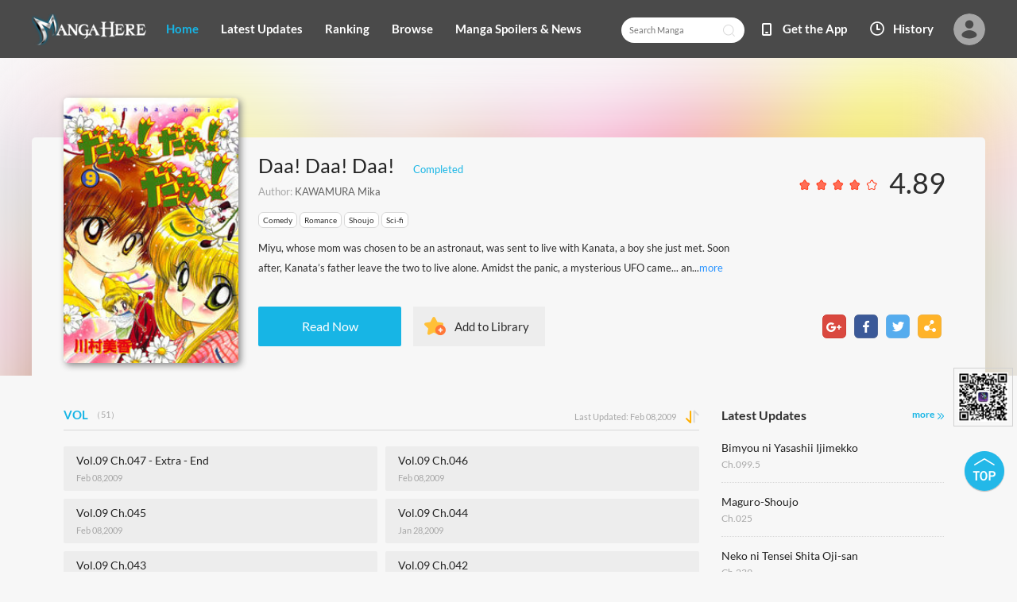

--- FILE ---
content_type: text/html; charset=utf-8
request_url: http://www.mangahere.cc/manga/daa_daa_daa/
body_size: 8073
content:
<!DOCTYPE html><html lang="en"><head>    <meta http-equiv="Content-Type" content="text/html;charset=utf-8" />    <meta name="keywords" content="Daa Daa Daa  manga,Daa Daa Daa  manga series Daa Daa Daa  manga chapters,read manga,free manga,Read free manga online" />    <meta name="description" content="Read Daa Daa Daa  manga chapters for free.Daa Daa Daa   scans.You could read the latest and hottest Daa Daa Daa  manga in MangaHere." />    <meta name="og:title" content="Daa Daa Daa " />    <meta name="og:site_name" content="Manga Here" />    <meta name="og:type" content="website" />    <meta name="og:url" content="http://www.mangahere.co/manga/daa_daa_daa/" />    <meta name="og:image" content="http://fmcdn.mangahere.com/store/manga/189/cover.jpg?token=cd86ae6f7eda44cbea9664c7903e4f615438350f&ttl=1769176800&v=1413009783" />    <meta name="og:description" content="Read your favorite manga online! Hundreds of high-quality free manga for you, with a list being updated daily. Naruto manga, Bleach manga, One Piece manga, Air Gear manga, Claymore manga, Fairy Tail manga, Inuyasha manga, and many more…" />    <meta name="fb:admins" content="100001376095179" />    <meta property="fb:app_id" content="250769461611065" />    <meta name="google-site-verification" content="nYL050P9BCH5N_tE2hN4RuZXvCCAYkAr5pEQbApF6UU" />    <title>Daa Daa Daa  Manga - Read Daa Daa Daa  Online at MangaHere</title>    <link rel="stylesheet" type="text/css" href="//static.mangahere.cc/v20240816/mangahere/css/reset.css">    <link rel="stylesheet" type="text/css" href="//static.mangahere.cc/v20240816/mangahere/css/style.css">    <link rel="Shortcut Icon" href="http://www.mangahere.cc/favicon.ico" type="image/x-icon" />    <link rel="apple-touch-icon" href="http://www.mangahere.cc//apple-touch-icon.png" /><script type="text/javascript">    var cookie = {        set: function (key, val, time) {            var date = new Date();            var expiresDays = time;            date.setTime(date.getTime() + expiresDays * 24 * 3600 * 1000);            document.cookie = key + "=" + val + ";path=/;expires=" + date.toGMTString();            return true;        },        get: function (key) {            var getCookie = document.cookie.replace(/[ ]/g, "");            var arrCookie = getCookie.split(";");            var v = null;            for (var i = 0; i < arrCookie.length; i++) {                var arr = arrCookie[i].split("=");                if (key == arr[0]) {                    v = arr[1];                    break;                }            }            return v;        },        delete: function (key) {            var date = new Date();            date.setTime(date.getTime() - 10000);            document.cookie = key + "='';path=/;expires =" + date.toGMTString();            return true;        }    };    function jumpMoible() {        if (/Android|webOS|iPhone|iPad|iPod|BlackBerry/i.test(navigator.userAgent)) {            if (document.location.href.indexOf('f=mobile') > 0) {                cookie.set("MHNMM", 1, 1);            } else if (!cookie.get('MHNMM')) {                console.log('jump mobile site.');                window.location.href = "http://m.mangahere.cc" + window.location.href.split(window.location.host)[1];            }        }    }jumpMoible();</script></head><body class="detail-bgc">    <div class="top-bar">        <div class="container">                <a href="/">                <img class="top-bar-logo" src="//static.mangahere.cc/v20240816/mangahere/images/logo.png">                </a>                <div class="top-bar-list">                    <a class="active" href="/">Home</a>                    <a href="/latest/">Latest Updates</a>                    <a href="/ranking/">Ranking</a>                    <a href="/directory/">Browse</a>                    <a href="/spoilers/">Manga Spoilers &amp; News</a>                </div>                <div class="top-bar-avatar-con">                    <a href="/login/?from=%2fmanga%2fdaa_daa_daa%2f">                        <img class="top-bar-avatar-img" src="//static.mangahere.cc/v20240816/mangahere/images/top-bar-avatar-img.png ">                    </a>                </div>                <div class="top-bar-right-list">                    <form id="searchform" action="/search" method="get"  style="display: inline;"><input class="person-main-right-sortBar-input" name="title"  type="text" id="fastsearch" placeholder="Search Manga"></form>                    <a href="javascript:void(0);" class="fastsearchbt" style="margin-left: -50px;padding-bottom: 5px;"></a>                    <a class="top-bar-right-list-2" target="_blank" href="http://www.mangazoneapp.com/">Get the App</a>                    <span class="top-bar-right-list-3-con">                        <a class="top-bar-right-list-3" href="/comichistory/">History</a>                    </span>                </div></div>    </div>    <div class="detail-bg">        <img class="detail-bg-img" src="http://fmcdn.mangahere.com/store/manga/189/cover.jpg?token=cd86ae6f7eda44cbea9664c7903e4f615438350f&ttl=1769176800&v=1413009783" alt="Daa! Daa! Daa!"   onerror="this.src = '//static.mangahere.cc/v20240816/mangahere/images/nopicture.jpg'">    </div>    <div class="main-tip-1" style="display:none">    </div>    <div class="main-tip-2" style="display:none">    </div>    <div class="container">        <div class="detail-info">            <div class="detail-info-cover">                <img class="detail-info-cover-img" src="http://fmcdn.mangahere.com/store/manga/189/cover.jpg?token=cd86ae6f7eda44cbea9664c7903e4f615438350f&ttl=1769176800&v=1413009783" alt="Daa! Daa! Daa!"   onerror="this.src = '//static.mangahere.cc/v20240816/mangahere/images/nopicture.jpg'">            </div>            <div class="detail-info-right">                <p class="detail-info-right-title">                    <span class="detail-info-right-title-font">Daa! Daa! Daa!</span>                    <span class="detail-info-right-title-tip">Completed</span>                    <span class="detail-info-right-title-star">                        <img class="item-star" src="//static.mangahere.cc/v20240816/mangahere/images/star-10.png">                        <img class="item-star" src="//static.mangahere.cc/v20240816/mangahere/images/star-10.png">                        <img class="item-star" src="//static.mangahere.cc/v20240816/mangahere/images/star-10.png">                        <img class="item-star" src="//static.mangahere.cc/v20240816/mangahere/images/star-10.png">                        <img class="item-star" src="//static.mangahere.cc/v20240816/mangahere/images/star-0.png">                        <span class="item-score">4.89</span>                    </span>                </p>                <p class="detail-info-right-say">Author: <a href="/search/author/KAWAMURA+Mika/" style="color:#666;" title="KAWAMURA Mika">KAWAMURA Mika</a></p>                <p class="detail-info-right-tag-list">                    <a href="/directory/comedy/" title="Comedy">Comedy</a>                    <a href="/directory/romance/" title="Romance">Romance</a>                    <a href="/directory/shoujo/" title="Shoujo">Shoujo</a>                    <a href="/directory/sci-fi/" title="Sci-fi">Sci-fi</a>                </p>                <p class="detail-info-right-content">Miyu, whose mom was chosen to be an astronaut, was sent to live with Kanata, a boy she just met. Soon after, Kanata’s father leave the two to live alone. Amidst the panic, a mysterious UFO came... an...<a href="javascript:void(0)" onclick="$('.detail-info-right-content').text($('.fullcontent').text())">more</a></p>                <p style="display:none" class="fullcontent">Miyu, whose mom was chosen to be an astronaut, was sent to live with Kanata, a boy she just met. Soon after, Kanata’s father leave the two to live alone. Amidst the panic, a mysterious UFO came... and out popped Ruu and his babysitter-pet Wannya. For the sake of Ruu, the four of them start living together......</p>                <p class="detail-info-right-btn-bar">                    <a class="detail-info-right-read" href="/manga/daa_daa_daa/v01/c001/1.html" title="Vol.01 Ch.001">Read Now</a>                    <a class="detail-info-right-add bookmarkbt" href="javascript:void(0);" data-val="0" >Add to Library</a>                    <span class="detail-info-right-btn-bar-right">                        <a href="/rss/daa_daa_daa.xml"><img src="//static.mangahere.cc/v20240816/mangahere/images/detail-btn-1.png"></a>                        <a href="javascript:void(0)" onclick="$('.st-facebook-counter')[0].click();"><img src="//static.mangahere.cc/v20240816/mangahere/images/detail-btn-2.png"></a>                        <a href="javascript:void(0)" onclick="$('.st-twitter-counter')[0].click();"><img src="//static.mangahere.cc/v20240816/mangahere/images/detail-btn-3.png"></a>                        <a href="javascript:void(0)" onclick="$('.st-sharethis-counter')[0].click();"><img src="//static.mangahere.cc/v20240816/mangahere/images/detail-btn-4.png"></a>                    </span>                </p>                <div style="display:none">                    <span class="st_twitter_vcount" displayText="Tweet" st_url="http://www.mangahere.cc/manga/daa_daa_daa/"></span>                    <span class="st_facebook_vcount" displayText="Facebook" st_url="http://www.mangahere.cc/manga/daa_daa_daa/"></span>                    <span class="st_sharethis_vcount" displayText="Share" st_url="http://www.mangahere.cc/manga/daa_daa_daa/"></span>                    <span class="st_plusone_vcount"></span>                </div>            </div>        </div>    </div>    <div class="container">        <div class="detail-main">            <div class="detail-main-large">                <p class="detail-main-list-title mt40">                    <a href="javascript:void(0);" id="tab-2"  onclick="showList(2);" class="active">VOL<span>（51）</span></a>                    <span class="detail-main-list-title-right">Last Updated:  Feb 08,2009  <a href="javascript:void(0);" class="sortbt"><img src="//static.mangahere.cc/v20240816/mangahere/images/sort-1.png"></a></span>                </p>                <div id="chapterlist">                <div id="list-2" >                <ul class="detail-main-list" >                    <li  >                        <a href="/manga/daa_daa_daa/v09/c047/1.html" title="Daa! Daa! Daa! Vol.09 Ch.047 - Extra - End"  target="_blank" >                            <div class="detail-main-list-main">                                <p class="title3">Vol.09 Ch.047 - Extra - End</p>                                <p class="title2">Feb 08,2009 </p>                            </div>                        </a>                    </li>                    <li  >                        <a href="/manga/daa_daa_daa/v09/c046/1.html" title="Daa! Daa! Daa! Vol.09 Ch.046"  target="_blank" >                            <div class="detail-main-list-main">                                <p class="title3">Vol.09 Ch.046</p>                                <p class="title2">Feb 08,2009 </p>                            </div>                        </a>                    </li>                    <li  >                        <a href="/manga/daa_daa_daa/v09/c045/1.html" title="Daa! Daa! Daa! Vol.09 Ch.045"  target="_blank" >                            <div class="detail-main-list-main">                                <p class="title3">Vol.09 Ch.045</p>                                <p class="title2">Feb 08,2009 </p>                            </div>                        </a>                    </li>                    <li  >                        <a href="/manga/daa_daa_daa/v09/c044/1.html" title="Daa! Daa! Daa! Vol.09 Ch.044"  target="_blank" >                            <div class="detail-main-list-main">                                <p class="title3">Vol.09 Ch.044</p>                                <p class="title2">Jan 28,2009 </p>                            </div>                        </a>                    </li>                    <li  >                        <a href="/manga/daa_daa_daa/v09/c043/1.html" title="Daa! Daa! Daa! Vol.09 Ch.043"  target="_blank" >                            <div class="detail-main-list-main">                                <p class="title3">Vol.09 Ch.043</p>                                <p class="title2">Nov 29,2008 </p>                            </div>                        </a>                    </li>                    <li  >                        <a href="/manga/daa_daa_daa/v09/c042/1.html" title="Daa! Daa! Daa! Vol.09 Ch.042"  target="_blank" >                            <div class="detail-main-list-main">                                <p class="title3">Vol.09 Ch.042</p>                                <p class="title2">Nov 25,2008 </p>                            </div>                        </a>                    </li>                    <li  >                        <a href="/manga/daa_daa_daa/v08/c041.5/1.html" title="Daa! Daa! Daa! Vol.08 Ch.041.5 - Extra"  target="_blank" >                            <div class="detail-main-list-main">                                <p class="title3">Vol.08 Ch.041.5 - Extra</p>                                <p class="title2">Nov 10,2008 </p>                            </div>                        </a>                    </li>                    <li  >                        <a href="/manga/daa_daa_daa/v08/c041/1.html" title="Daa! Daa! Daa! Vol.08 Ch.041"  target="_blank" >                            <div class="detail-main-list-main">                                <p class="title3">Vol.08 Ch.041</p>                                <p class="title2">Nov 10,2008 </p>                            </div>                        </a>                    </li>                    <li  >                        <a href="/manga/daa_daa_daa/v08/c040/1.html" title="Daa! Daa! Daa! Vol.08 Ch.040 - fixed"  target="_blank" >                            <div class="detail-main-list-main">                                <p class="title3">Vol.08 Ch.040 - fixed</p>                                <p class="title2">Oct 01,2014 </p>                            </div>                        </a>                    </li>                    <li  >                        <a href="/manga/daa_daa_daa/v08/c039/1.html" title="Daa! Daa! Daa! Vol.08 Ch.039 - Fixed"  target="_blank" >                            <div class="detail-main-list-main">                                <p class="title3">Vol.08 Ch.039 - Fixed</p>                                <p class="title2">Oct 11,2014 </p>                            </div>                        </a>                    </li>                    <li  >                        <a href="/manga/daa_daa_daa/v08/c038/1.html" title="Daa! Daa! Daa! Vol.08 Ch.038"  target="_blank" >                            <div class="detail-main-list-main">                                <p class="title3">Vol.08 Ch.038</p>                                <p class="title2">Apr 27,2008 </p>                            </div>                        </a>                    </li>                    <li  >                        <a href="/manga/daa_daa_daa/v08/c037/1.html" title="Daa! Daa! Daa! Vol.08 Ch.037"  target="_blank" >                            <div class="detail-main-list-main">                                <p class="title3">Vol.08 Ch.037</p>                                <p class="title2">Apr 27,2008 </p>                            </div>                        </a>                    </li>                    <li  >                        <a href="/manga/daa_daa_daa/v08/c036/1.html" title="Daa! Daa! Daa! Vol.08 Ch.036"  target="_blank" >                            <div class="detail-main-list-main">                                <p class="title3">Vol.08 Ch.036</p>                                <p class="title2">Feb 14,2008 </p>                            </div>                        </a>                    </li>                    <li  >                        <a href="/manga/daa_daa_daa/v07/c035/1.html" title="Daa! Daa! Daa! Vol.07 Ch.035"  target="_blank" >                            <div class="detail-main-list-main">                                <p class="title3">Vol.07 Ch.035</p>                                <p class="title2">Feb 09,2008 </p>                            </div>                        </a>                    </li>                    <li style='display:none' >                        <a href="/manga/daa_daa_daa/v07/c034/1.html" title="Daa! Daa! Daa! Vol.07 Ch.034 - Fixed"  target="_blank" >                            <div class="detail-main-list-main">                                <p class="title3">Vol.07 Ch.034 - Fixed</p>                                <p class="title2">Oct 11,2014 </p>                            </div>                        </a>                    </li>                    <li style='display:none' >                        <a href="/manga/daa_daa_daa/v07/c033/1.html" title="Daa! Daa! Daa! Vol.07 Ch.033 - fixed"  target="_blank" >                            <div class="detail-main-list-main">                                <p class="title3">Vol.07 Ch.033 - fixed</p>                                <p class="title2">Oct 01,2014 </p>                            </div>                        </a>                    </li>                    <li style='display:none' >                        <a href="/manga/daa_daa_daa/v07/c032/1.html" title="Daa! Daa! Daa! Vol.07 Ch.032"  target="_blank" >                            <div class="detail-main-list-main">                                <p class="title3">Vol.07 Ch.032</p>                                <p class="title2">Feb 05,2008 </p>                            </div>                        </a>                    </li>                    <li style='display:none' >                        <a href="/manga/daa_daa_daa/v06/c031.5/1.html" title="Daa! Daa! Daa! Vol.06 Ch.031.5 - Extra: Summer Vacation"  target="_blank" >                            <div class="detail-main-list-main">                                <p class="title3">Vol.06 Ch.031.5 - Extra: Summer Vacation</p>                                <p class="title2">Jan 27,2008 </p>                            </div>                        </a>                    </li>                    <li style='display:none' >                        <a href="/manga/daa_daa_daa/v06/c031/1.html" title="Daa! Daa! Daa! Vol.06 Ch.031"  target="_blank" >                            <div class="detail-main-list-main">                                <p class="title3">Vol.06 Ch.031</p>                                <p class="title2">Jan 26,2008 </p>                            </div>                        </a>                    </li>                    <li style='display:none' >                        <a href="/manga/daa_daa_daa/v06/c030/1.html" title="Daa! Daa! Daa! Vol.06 Ch.030"  target="_blank" >                            <div class="detail-main-list-main">                                <p class="title3">Vol.06 Ch.030</p>                                <p class="title2">Oct 16,2007 </p>                            </div>                        </a>                    </li>                    <li style='display:none' >                        <a href="/manga/daa_daa_daa/v06/c029/1.html" title="Daa! Daa! Daa! Vol.06 Ch.029"  target="_blank" >                            <div class="detail-main-list-main">                                <p class="title3">Vol.06 Ch.029</p>                                <p class="title2">Oct 16,2007 </p>                            </div>                        </a>                    </li>                    <li style='display:none' >                        <a href="/manga/daa_daa_daa/v06/c028/1.html" title="Daa! Daa! Daa! Vol.06 Ch.028"  target="_blank" >                            <div class="detail-main-list-main">                                <p class="title3">Vol.06 Ch.028</p>                                <p class="title2">Oct 16,2007 </p>                            </div>                        </a>                    </li>                    <li style='display:none' >                        <a href="/manga/daa_daa_daa/v06/c027/1.html" title="Daa! Daa! Daa! Vol.06 Ch.027"  target="_blank" >                            <div class="detail-main-list-main">                                <p class="title3">Vol.06 Ch.027</p>                                <p class="title2">Oct 16,2007 </p>                            </div>                        </a>                    </li>                    <li style='display:none' >                        <a href="/manga/daa_daa_daa/v05/c026/1.html" title="Daa! Daa! Daa! Vol.05 Ch.026"  target="_blank" >                            <div class="detail-main-list-main">                                <p class="title3">Vol.05 Ch.026</p>                                <p class="title2">Oct 16,2007 </p>                            </div>                        </a>                    </li>                    <li style='display:none' >                        <a href="/manga/daa_daa_daa/v05/c025/1.html" title="Daa! Daa! Daa! Vol.05 Ch.025"  target="_blank" >                            <div class="detail-main-list-main">                                <p class="title3">Vol.05 Ch.025</p>                                <p class="title2">Oct 16,2007 </p>                            </div>                        </a>                    </li>                    <li style='display:none' >                        <a href="/manga/daa_daa_daa/v05/c024/1.html" title="Daa! Daa! Daa! Vol.05 Ch.024"  target="_blank" >                            <div class="detail-main-list-main">                                <p class="title3">Vol.05 Ch.024</p>                                <p class="title2">Oct 16,2007 </p>                            </div>                        </a>                    </li>                    <li style='display:none' >                        <a href="/manga/daa_daa_daa/v05/c023/1.html" title="Daa! Daa! Daa! Vol.05 Ch.023"  target="_blank" >                            <div class="detail-main-list-main">                                <p class="title3">Vol.05 Ch.023</p>                                <p class="title2">Oct 16,2007 </p>                            </div>                        </a>                    </li>                    <li style='display:none' >                        <a href="/manga/daa_daa_daa/v05/c022/1.html" title="Daa! Daa! Daa! Vol.05 Ch.022"  target="_blank" >                            <div class="detail-main-list-main">                                <p class="title3">Vol.05 Ch.022</p>                                <p class="title2">Oct 16,2007 </p>                            </div>                        </a>                    </li>                    <li style='display:none' >                        <a href="/manga/daa_daa_daa/v04/c021/1.html" title="Daa! Daa! Daa! Vol.04 Ch.021"  target="_blank" >                            <div class="detail-main-list-main">                                <p class="title3">Vol.04 Ch.021</p>                                <p class="title2">Oct 16,2007 </p>                            </div>                        </a>                    </li>                    <li style='display:none' >                        <a href="/manga/daa_daa_daa/v04/c020/1.html" title="Daa! Daa! Daa! Vol.04 Ch.020"  target="_blank" >                            <div class="detail-main-list-main">                                <p class="title3">Vol.04 Ch.020</p>                                <p class="title2">Oct 16,2007 </p>                            </div>                        </a>                    </li>                    <li style='display:none' >                        <a href="/manga/daa_daa_daa/v04/c019/1.html" title="Daa! Daa! Daa! Vol.04 Ch.019"  target="_blank" >                            <div class="detail-main-list-main">                                <p class="title3">Vol.04 Ch.019</p>                                <p class="title2">Oct 16,2007 </p>                            </div>                        </a>                    </li>                    <li style='display:none' >                        <a href="/manga/daa_daa_daa/v04/c018/1.html" title="Daa! Daa! Daa! Vol.04 Ch.018"  target="_blank" >                            <div class="detail-main-list-main">                                <p class="title3">Vol.04 Ch.018</p>                                <p class="title2">Oct 16,2007 </p>                            </div>                        </a>                    </li>                    <li style='display:none' >                        <a href="/manga/daa_daa_daa/v04/c017/1.html" title="Daa! Daa! Daa! Vol.04 Ch.017"  target="_blank" >                            <div class="detail-main-list-main">                                <p class="title3">Vol.04 Ch.017</p>                                <p class="title2">Oct 16,2007 </p>                            </div>                        </a>                    </li>                    <li style='display:none' >                        <a href="/manga/daa_daa_daa/v03/c016/1.html" title="Daa! Daa! Daa! Vol.03 Ch.016"  target="_blank" >                            <div class="detail-main-list-main">                                <p class="title3">Vol.03 Ch.016</p>                                <p class="title2">Oct 16,2007 </p>                            </div>                        </a>                    </li>                    <li style='display:none' >                        <a href="/manga/daa_daa_daa/v03/c015/1.html" title="Daa! Daa! Daa! Vol.03 Ch.015"  target="_blank" >                            <div class="detail-main-list-main">                                <p class="title3">Vol.03 Ch.015</p>                                <p class="title2">Oct 16,2007 </p>                            </div>                        </a>                    </li>                    <li style='display:none' >                        <a href="/manga/daa_daa_daa/v03/c014/1.html" title="Daa! Daa! Daa! Vol.03 Ch.014"  target="_blank" >                            <div class="detail-main-list-main">                                <p class="title3">Vol.03 Ch.014</p>                                <p class="title2">Oct 16,2007 </p>                            </div>                        </a>                    </li>                    <li style='display:none' >                        <a href="/manga/daa_daa_daa/v03/c013/1.html" title="Daa! Daa! Daa! Vol.03 Ch.013"  target="_blank" >                            <div class="detail-main-list-main">                                <p class="title3">Vol.03 Ch.013</p>                                <p class="title2">Oct 16,2007 </p>                            </div>                        </a>                    </li>                    <li style='display:none' >                        <a href="/manga/daa_daa_daa/v03/c012/1.html" title="Daa! Daa! Daa! Vol.03 Ch.012"  target="_blank" >                            <div class="detail-main-list-main">                                <p class="title3">Vol.03 Ch.012</p>                                <p class="title2">Oct 16,2007 </p>                            </div>                        </a>                    </li>                    <li style='display:none' >                        <a href="/manga/daa_daa_daa/v03/c011/1.html" title="Daa! Daa! Daa! Vol.03 Ch.011"  target="_blank" >                            <div class="detail-main-list-main">                                <p class="title3">Vol.03 Ch.011</p>                                <p class="title2">Oct 16,2007 </p>                            </div>                        </a>                    </li>                    <li style='display:none' >                        <a href="/manga/daa_daa_daa/v02/c010/1.html" title="Daa! Daa! Daa! Vol.02 Ch.010"  target="_blank" >                            <div class="detail-main-list-main">                                <p class="title3">Vol.02 Ch.010</p>                                <p class="title2">Oct 16,2007 </p>                            </div>                        </a>                    </li>                    <li style='display:none' >                        <a href="/manga/daa_daa_daa/v02/c009/1.html" title="Daa! Daa! Daa! Vol.02 Ch.009"  target="_blank" >                            <div class="detail-main-list-main">                                <p class="title3">Vol.02 Ch.009</p>                                <p class="title2">Oct 16,2007 </p>                            </div>                        </a>                    </li>                    <li style='display:none' >                        <a href="/manga/daa_daa_daa/v02/c008/1.html" title="Daa! Daa! Daa! Vol.02 Ch.008"  target="_blank" >                            <div class="detail-main-list-main">                                <p class="title3">Vol.02 Ch.008</p>                                <p class="title2">Oct 16,2007 </p>                            </div>                        </a>                    </li>                    <li style='display:none' >                        <a href="/manga/daa_daa_daa/v02/c007/1.html" title="Daa! Daa! Daa! Vol.02 Ch.007"  target="_blank" >                            <div class="detail-main-list-main">                                <p class="title3">Vol.02 Ch.007</p>                                <p class="title2">Oct 16,2007 </p>                            </div>                        </a>                    </li>                    <li style='display:none' >                        <a href="/manga/daa_daa_daa/v02/c006/1.html" title="Daa! Daa! Daa! Vol.02 Ch.006"  target="_blank" >                            <div class="detail-main-list-main">                                <p class="title3">Vol.02 Ch.006</p>                                <p class="title2">Oct 16,2007 </p>                            </div>                        </a>                    </li>                    <li style='display:none' >                        <a href="/manga/daa_daa_daa/v01/c005/1.html" title="Daa! Daa! Daa! Vol.01 Ch.005"  target="_blank" >                            <div class="detail-main-list-main">                                <p class="title3">Vol.01 Ch.005</p>                                <p class="title2">Oct 16,2007 </p>                            </div>                        </a>                    </li>                    <li style='display:none' >                        <a href="/manga/daa_daa_daa/v01/c004.2/1.html" title="Daa! Daa! Daa! Vol.01 Ch.004.2"  target="_blank" >                            <div class="detail-main-list-main">                                <p class="title3">Vol.01 Ch.004.2</p>                                <p class="title2">Oct 16,2007 </p>                            </div>                        </a>                    </li>                    <li style='display:none' >                        <a href="/manga/daa_daa_daa/v01/c004.1/1.html" title="Daa! Daa! Daa! Vol.01 Ch.004.1"  target="_blank" >                            <div class="detail-main-list-main">                                <p class="title3">Vol.01 Ch.004.1</p>                                <p class="title2">Oct 16,2007 </p>                            </div>                        </a>                    </li>                    <li style='display:none' >                        <a href="/manga/daa_daa_daa/v01/c003.2/1.html" title="Daa! Daa! Daa! Vol.01 Ch.003.2"  target="_blank" >                            <div class="detail-main-list-main">                                <p class="title3">Vol.01 Ch.003.2</p>                                <p class="title2">Oct 16,2007 </p>                            </div>                        </a>                    </li>                    <li style='display:none' >                        <a href="/manga/daa_daa_daa/v01/c003.1/1.html" title="Daa! Daa! Daa! Vol.01 Ch.003.1"  target="_blank" >                            <div class="detail-main-list-main">                                <p class="title3">Vol.01 Ch.003.1</p>                                <p class="title2">Oct 16,2007 </p>                            </div>                        </a>                    </li>                    <li style='display:none' >                        <a href="/manga/daa_daa_daa/v01/c002/1.html" title="Daa! Daa! Daa! Vol.01 Ch.002"  target="_blank" >                            <div class="detail-main-list-main">                                <p class="title3">Vol.01 Ch.002</p>                                <p class="title2">Oct 16,2007 </p>                            </div>                        </a>                    </li>                    <li style='display:none' >                        <a href="/manga/daa_daa_daa/v01/c001/1.html" title="Daa! Daa! Daa! Vol.01 Ch.001"  target="_blank" >                            <div class="detail-main-list-main">                                <p class="title3">Vol.01 Ch.001</p>                                <p class="title2">Oct 16,2007 </p>                            </div>                        </a>                    </li>                </ul>                <div class="detail-main-list-more">                    <a onclick="javascript:showMore(this);" style="display:none; cursor:pointer" class="line-list-morebt"><img src="//static.mangahere.cc/v20240816/mangahere/images/expand.png">Expand</a>                </div>                 </div>                </div>                <p class="detail-main-list-title mt40">                    <a href="javascript:void(0)" class="cmbt" data-val="1">FACEBOOK COMMENTS </a>                    <a href="javascript:void(0)" class="active cmbt" data-val="2">MANGA HERE COMMENTS <span class="commentcount">(0)</span></a>                    <span class="detail-main-list-title-right sortopt">                        <a class="active postsortbt" href="javascript:void(0)" data-val="0">Newest</a>                        <a class="postsortbt" href="javascript:void(0)" data-val="1">Oldest</a>                        <a class="postsortbt" href="javascript:void(0)" data-val="2">Popular</a>                    </span>                </p>                <div class="comment-list fb_comment fbcm-list" style="display:none">                    <div class="fb-comments" data-href="http://www.mangahere.co/manga/daa_daa_daa/" data-num-posts="10" data-width="702"></div>                </div>                <div class="comment-list mf-list">                    <div class="comment-list-item">                        <img class="comment-list-item-cover" src="//static.mangahere.cc/v20240816/mangahere/images/top-bar-avatar-img.png ">                        <div class="comment-list-item-info">                            <form action="" name="formpl" id="formpl" method="post" class="postForm">                                <textarea class="comment-input js_max_text_length"  name="txt_recontent" placeholder="Enter Comment" ></textarea>                                <p class="comment-list-item-info-line">                                    <a class="comment-list-item-info-emoticon emoticonbt" href="javascript:void(0)">Emoticon</a>                                    <a class="comment-list-item-info-btn postbt" href="javascript:void(0)" data-isenable="1">Post</a>                                    <span class="emotion-form">                                        <img src="//static.mangahere.cc/v20240816/mangahere/images/emotion-form.png">                                        <a href="javascript:void(0);">m(_ _)m</a>                                        <a href="javascript:void(0);">(´･ω･`)</a>                                        <a href="javascript:void(0);">(`･ω･´)</a>                                        <a href="javascript:void(0);">(〒▽〒)</a>                                        <a href="javascript:void(0);">（┬＿┬）</a>                                        <a href="javascript:void(0);">(￣ε(#￣) Σ</a>                                        <a href="javascript:void(0);">ヽ(`Д´)ﾉ</a>                                        <a href="javascript:void(0);">(＃ﾟДﾟ)</a>                                        <a href="javascript:void(0);">(　ﾟДﾟ）</a>                                        <a href="javascript:void(0);">┐('～`；)┌</a>                                        <a href="javascript:void(0);">（´∀｀）</a>                                        <a href="javascript:void(0);">（　´_ゝ`）</a>                                        <a href="javascript:void(0);">Σ(゜д゜;)</a>                                        <a href="javascript:void(0);">(･∀･)</a>                                        <a href="javascript:void(0);">( ´∀｀)σ)∀`)</a>                                        <a href="javascript:void(0);">←_←</a>                                        <a href="javascript:void(0);">→_→</a>                                        <a href="javascript:void(0);">（´-`）.｡oO( ... )</a>                                        <a href="javascript:void(0);">（ つ Д ｀）</a>                                        <a href="javascript:void(0);">(≧ロ≦)</a>                                        <a href="javascript:void(0);">ヽ(ｏ`皿′ｏ)ﾉ</a>                                        <a href="javascript:void(0);">(⌒▽⌒)</a>                                        <a href="javascript:void(0);">(￣3￣)</a>                                        <a href="javascript:void(0);">(〃ω〃)</a>                                        <a href="javascript:void(0);">(｡･ω･｡)</a>                                        <a href="javascript:void(0);">(●′ω`●)</a>                                        <a href="javascript:void(0);">(っ◕‿◕)っ</a>                                        <a href="javascript:void(0);">(〜￣△￣)〜</a>                                        <a href="javascript:void(0);">Σ( ￣□￣||)</a>                                        <a href="javascript:void(0);">(╯°口°)╯(┴—┴</a>                                        <a href="javascript:void(0);">_(:3」∠)_</a>                                    </span>                                </p>                            </form>                        </div>                    </div>                    <div class="comment-list commentcontent"></div>                    <div class="pl-pager-list pager-list mt0">                        <div class="pager-list-left">                        </div>                        <div class="pager-list-right">                            <span>Jump to Page</span>                            <input type="text" id="pager-txt" />                        </div>                    </div>                </div>                <div class="reader-code-mask" style="display:none;"></div>                <div class="reader-code-win" style="display: none;">                    <a href="javascript:void(0);" onclick="closeCodeWin();"><img class="reader-win-cross" src="//static.mangahere.cc/v20240816/mangahere/images/win-cross.png"></a>                    <p style="color:red" class="code_error"></p>                    <p class="code-form-subtitle">Click images below, Turn to Right direction<a href="javascript:void(0)" class="rotate-code-refresh">Change</a></p>                    <div class="verification">                        <div class="rotate-code-background" style="cursor:pointer;float:left; background-position: 0px 0px;background-repeat:no-repeat;margin:0 1px 0;height:76px;width:76px;display:block;">                            <input type="hidden" value="0" />                        </div>                        <div class="rotate-code-background" style="cursor:pointer;float:left; background-position: -76px 0px;background-repeat:no-repeat;margin:0 1px 0;height:76px;width:76px;display:block;">                            <input type="hidden" value="0" />                        </div>                        <div class="rotate-code-background" style="cursor:pointer;float:left; background-position: -152px 0px;background-repeat:no-repeat;margin:0 1px 0;height:76px;width:76px;display:block;">                            <input type="hidden" value="0" />                        </div>                        <div class="rotate-code-background" style="cursor:pointer;float:left; background-position: -228px 0px;background-repeat:no-repeat;margin:0 1px 0;height:76px;width:76px;display:block;">                            <input type="hidden" value="0" />                        </div>                        <div style="clear:both"></div>                    </div>                    <input type="hidden" name="txt_code" id="txt_code" class="code-input" />                    <a class="code-form-btn postcodebt" href="javascript:void(0);" data-isenable="1">OK</a>                </div>            </div>            <div class="detail-main-small">                    <div class="manga-list-2 mt40">                        <div class="manga-list-2-title">Latest Updates<a class="manga-list-2-more" href="/latest/">more</a></div>                        <ul class="manga-list-2-list manga-list-2-list-s">                            <li>                                <p class="manga-list-2-item-title"><a href="/manga/bimyou_ni_yasashii_ijimekko/" title="Bimyou ni Yasashii Ijimekko">Bimyou ni Yasashii Ijimekko</a></p>                                <p class="manga-list-2-item-subtitle"><a href="/manga/bimyou_ni_yasashii_ijimekko/c099.5/1.html" title="Bimyou ni Yasashii Ijimekko Ch.099.5"> Ch.099.5 </a></p>                            </li>                            <li>                                <p class="manga-list-2-item-title"><a href="/manga/maguro_shoujo/" title="Maguro-Shoujo">Maguro-Shoujo</a></p>                                <p class="manga-list-2-item-subtitle"><a href="/manga/maguro_shoujo/c025/1.html" title="Maguro-Shoujo Ch.025"> Ch.025 </a></p>                            </li>                            <li>                                <p class="manga-list-2-item-title"><a href="/manga/neko_ni_tensei_shita_oji_san/" title="Neko ni Tensei Shita Oji-san">Neko ni Tensei Shita Oji-san</a></p>                                <p class="manga-list-2-item-subtitle"><a href="/manga/neko_ni_tensei_shita_oji_san/c239/1.html" title="Neko ni Tensei Shita Oji-san Ch.239"> Ch.239 </a></p>                            </li>                            <li>                                <p class="manga-list-2-item-title"><a href="/manga/being_targeted_by_hyena_chan/" title="Being Targeted by Hyena-chan">Being Targeted by Hyena-chan</a></p>                                <p class="manga-list-2-item-subtitle"><a href="/manga/being_targeted_by_hyena_chan/c001/1.html" title="Being Targeted by Hyena-chan Ch.001"> Ch.001 </a></p>                            </li>                            <li>                                <p class="manga-list-2-item-title"><a href="/manga/darwin_jihen/" title="Darwin Jihen">Darwin Jihen</a></p>                                <p class="manga-list-2-item-subtitle"><a href="/manga/darwin_jihen/c037/1.html" title="Darwin Jihen Ch.037"> Ch.037 </a></p>                            </li>                        </ul>                    </div>                    <div class="manga-list-2 mt40">                        <div class="manga-list-2-title">You may also like</div>                        <ul class="manga-list-2-list manga-list-2-list-s">                            <li>                                <p class="manga-list-2-item-title"><a href="/manga/beautiful_fascination_is_better_than_love/" title="Beautiful Fascination is Better Than Love">Beautiful Fascination is Better Than Love</a></p>                                <p class="manga-list-2-item-subtitle"><a href="/manga/beautiful_fascination_is_better_than_love/v05/c015/1.html" title="Beautiful Fascination is Better Than Love Vol.05 Ch.015"> Vol.05 Ch.015 </a></p>                            </li>                            <li>                                <p class="manga-list-2-item-title"><a href="/manga/kill_me_kiss_me/" title="Kill Me Kiss Me">Kill Me Kiss Me</a></p>                                <p class="manga-list-2-item-subtitle"><a href="/manga/kill_me_kiss_me/v05/c011/1.html" title="Kill Me Kiss Me Vol.05 Ch.011"> Vol.05 Ch.011 </a></p>                            </li>                            <li>                                <p class="manga-list-2-item-title"><a href="/manga/hitorijime_theory/" title="Hitorijime Theory">Hitorijime Theory</a></p>                                <p class="manga-list-2-item-subtitle"><a href="/manga/hitorijime_theory/v01/c006/1.html" title="Hitorijime Theory Vol.01 Ch.006"> Vol.01 Ch.006 </a></p>                            </li>                            <li>                                <p class="manga-list-2-item-title"><a href="/manga/rebirth/" title="Rebirth">Rebirth</a></p>                                <p class="manga-list-2-item-subtitle"><a href="/manga/rebirth/v22/c243/1.html" title="Rebirth Vol.22 Ch.243"> Vol.22 Ch.243 </a></p>                            </li>                            <li>                                <p class="manga-list-2-item-title"><a href="/manga/crazy_love_story/" title="Crazy Love Story">Crazy Love Story</a></p>                                <p class="manga-list-2-item-subtitle"><a href="/manga/crazy_love_story/v05/c044/1.html" title="Crazy Love Story Vol.05 Ch.044"> Vol.05 Ch.044 </a></p>                            </li>                        </ul>                    </div>                <div class="detail-right-part">                    <div class="detail-right-part-top">                        <span class="detail-right-part-top-left">Daa! Daa! Daa!</span>                        <span class="detail-right-part-top-right"></span>                    </div>                    <div class="detail-right-part-bottom">                        <a href="javascript:void(0);" class="detail-right-part-bottom-item editmangabt">                            <img src="//static.mangahere.cc/v20240816/mangahere/images/writing.png">                            <p>Subscribe</p>                        </a>                        <a href="javascript:void(0);" class="detail-right-part-bottom-item uploadbt">                            <img src="//static.mangahere.cc/v20240816/mangahere/images/plus.png">                            <p>Upload A Chapter</p>                        </a>                    </div>                </div>                <div class="detail-right-part-input" style="display:none">                    <p class="detail-right-part-input-title">Please Enter the Email</p>                    <div class="detail-right-part-input-bottom">                        <input type="text" id="subemail" name="subemail">                        <a href="javascript:void(0);" class="detail-right-part-input-btn">Send</a>                    </div>                    <span class="detail-right-part-tip-top"></span>                </div>                <div class="detail-right-part-tip" style="display:none">                </div>                </div>    </div>    </div>    <div class="footer-bar">        <p class="footer-bar-line-1">            <a href="http://mangazoneapp.com/?utm_source=mh&utm_medium=referrer&utm_campaign=af" title="Manga App " target="_blank">Manga App</a>            <a href="http://www.mangatown.com/" title="Free Manga" target="_blank">Free Manga</a>            <a href="http://www.mangahome.com/shoujo" title="Shojo Manga" target="_blank">Shojo Manga</a>        </p>        <p class="footer-bar-line-2">Copyrights and trademarks for the manga, and other promotional materials are held by their respective owners and their use is allowed under the fair use clause of the Copyright Law.  © 2018 MangaHere. Current Time is GMT 14:10 下午. <br/>Our Email: <a href="/cdn-cgi/l/email-protection" class="__cf_email__" data-cfemail="34475146425d57517459555a53555c5146511a5757">[email&#160;protected]</a> </p>        <p class="footer-bar-line-3">            <a href="/privacypolicy/">Privacy Policy</a>            <a href="/disclamer/">Legal Disclaimer</a>            <a href="/teams/">Terms of Service</a>            <a href="/feedback/">Contact Us</a>            <a href="http://m.mangahere.cc">Mobile Version</a>            <a href="/faq/">FAQ</a>            <a href="javascript:void(0)" onclick="$('html,body').stop().animate({ scrollTop: 0 }, 500);">Top</a>        </p>    </div>    <div id="fastlogin">    </div>    <div class="side-code">        <img class="side-code-img" src="//static.mangahere.cc/v20240816/mangahere/images/1530780123.png">    </div>    <a href="javascript:void(0);" onclick="$('html,body').stop().animate({ scrollTop:0},500);"><img class="side-top" src="//static.mangahere.cc/v20240816/mangahere/images/top.png"></a>    <script data-cfasync="false" src="/cdn-cgi/scripts/5c5dd728/cloudflare-static/email-decode.min.js"></script><script type="text/javascript" src="//static.mangahere.cc/v20240816/mangahere/js/jquery-1.8.3.min.js"></script>    <script type="text/javascript" src="//static.mangahere.cc/v20240816/mangahere/js/jquery.cookie.js"></script>    <script type="text/javascript" src="//static.mangahere.cc/v20240816/mangahere/js/comm.js"></script>    <script type="text/javascript" src="//static.mangahere.cc/v20240816/mangahere/js/comic.js"></script>    <script type="text/javascript" src="//static.mangahere.cc/v20240816/mangahere/js/post.js"></script>    <script type="text/javascript" src="//static.mangahere.cc/v20240816/mangahere/js/yb.js"></script>    <script type="text/javascript">        var csshost = "//static.mangahere.cc/v20240816/mangahere/";        var comicid = "189";        var userid=0;        var commentpid=0;        var chapterid =0;        var commentshowtype=0;        var pagetype=1;        var postpageindex = 1;        var postpagecount =0;        var postcount=0;        var comicsort=2;        var postsort=0;        var imagepage=0;        var fbapikey ='250769461611065';        var p_upload = 'http://share.mangahere.cc/user_upload.php?s=189&u=0&cc=9c38443fa82d59d08672bf77b2806bcc7e816208';     </script>    <div style="display:none">        <script type="text/javascript">
var _gaq = _gaq || [];
  _gaq.push(['_setAccount', 'UA-122690295-8']);
  _gaq.push(['_setDomainName', 'none']);
  _gaq.push(['_setAllowLinker', true]);
  _gaq.push(['_trackPageview']);

    (function () {
        var ga = document.createElement('script'); ga.type = 'text/javascript'; ga.async = true;
        ga.src = ('https:' == document.location.protocol ? 'https://ssl' : 'http://www') + '.google-analytics.com/ga.js';
        var s = document.getElementsByTagName('script')[0]; s.parentNode.insertBefore(ga, s);
    })();

</script>
<script type="text/javascript">
window.fbAsyncInit = function() {
	FB.init({
		appId      : '250769461611065',
		xfbml      : true,
		version    : 'v2.10'
	});
	FB.AppEvents.logPageView();
};

(function(d, s, id){
	var js, fjs = d.getElementsByTagName(s)[0];
	if (d.getElementById(id)) {return;}
	js = d.createElement(s); js.id = id;
	js.src = "https://connect.facebook.net/en_US/sdk.js";
	fjs.parentNode.insertBefore(js, fjs);
}(document, 'script', 'facebook-jssdk'));
</script><!-- Global site tag (gtag.js) - Google Analytics -->
<script async src="https://www.googletagmanager.com/gtag/js?id=G-6HF8X8K22T"></script>
<script>
  window.dataLayer = window.dataLayer || [];
  function gtag(){dataLayer.push(arguments);}
  gtag('js', new Date());

  gtag('config', 'G-6HF8X8K22T');
</script><script>
var _hmt = _hmt || [];
(function() {
  var hm = document.createElement("script");
  hm.src = "https://hm.baidu.com/hm.js?fab3002c06c1755f36d362d8552ef18d";
  var s = document.getElementsByTagName("script")[0]; 
  s.parentNode.insertBefore(hm, s);
})();
</script>
<script>
var _hmt = _hmt || [];
(function() {
  var hm = document.createElement("script");
  hm.src = "https://hm.baidu.com/hm.js?a9db2eef43cd5ffa2593571fa08831a7";
  var s = document.getElementsByTagName("script")[0]; 
  s.parentNode.insertBefore(hm, s);
})();
</script>
    </div>    <div style="display:none">            </div>    <script type="text/javascript">        (function () {            var ga = document.createElement('script'); ga.type = 'text/javascript'; ga.async = true;            ga.src = "https://ws.sharethis.com/button/buttons.js";            var s = document.getElementsByTagName('script')[0]; s.parentNode.insertBefore(ga, s);        })();    </script><script defer src="https://static.cloudflareinsights.com/beacon.min.js/vcd15cbe7772f49c399c6a5babf22c1241717689176015" integrity="sha512-ZpsOmlRQV6y907TI0dKBHq9Md29nnaEIPlkf84rnaERnq6zvWvPUqr2ft8M1aS28oN72PdrCzSjY4U6VaAw1EQ==" data-cf-beacon='{"version":"2024.11.0","token":"106d7c584ec44669916442411a5fa8a8","r":1,"server_timing":{"name":{"cfCacheStatus":true,"cfEdge":true,"cfExtPri":true,"cfL4":true,"cfOrigin":true,"cfSpeedBrain":true},"location_startswith":null}}' crossorigin="anonymous"></script>
</body></html>

--- FILE ---
content_type: text/html; charset=utf-8
request_url: http://www.mangahere.cc/manga/daa_daa_daa/pagerdata.ashx?d=1769091003180&pageindex=1&pagesize=10&mid=189&t=4&sort=0
body_size: 1257
content:
[{"Poster":"animemangachibi","PostContent":"Made me cry!!","ShortContent":"Made me cry!!","PostTime":"2016-03-14 13:38","Id":2409567,"HeadUrl":"//c.mhcdn.net/store/avatar/1/user707841/1437497110.jpg","Support":0,"IsPraise":false,"VipLevel":0,"VipType":0,"PraiseCount":0,"ToPostShowDataItems":null,"PostArea":""},{"Poster":"Visitor","PostContent":"i&#39;ve read this many time and still not bored. so cute and just the right amount of love for 14 yo\n","ShortContent":"i&#39;ve read this many time and still not bored. so cute and just the right amo...","PostTime":"2015-02-19 17:36","Id":2144343,"HeadUrl":"","Support":0,"IsPraise":false,"VipLevel":0,"VipType":0,"PraiseCount":0,"ToPostShowDataItems":null,"PostArea":""},{"Poster":"Visitor","PostContent":"Ruu! &lt;3 &lt;3 &lt;3  \\(^_^)/......and seriously, what was the deal with the riceballs! I was laughing thoughout the entire scenerio! Lol  It was like &quot; we need the riceballs, because it makes perfect sense&quot; -_-","ShortContent":"Ruu! &lt;3 &lt;3 &lt;3  \\(^_^)/......and seriously, what was the deal with the r...","PostTime":"2014-09-01 22:34","Id":2002888,"HeadUrl":"","Support":0,"IsPraise":false,"VipLevel":0,"VipType":0,"PraiseCount":0,"ToPostShowDataItems":null,"PostArea":""},{"Poster":"Visitor","PostContent":"Ruu!!! ","ShortContent":"Ruu!!! ","PostTime":"2014-09-01 22:30","Id":2002882,"HeadUrl":"","Support":0,"IsPraise":false,"VipLevel":0,"VipType":0,"PraiseCount":0,"ToPostShowDataItems":null,"PostArea":""},{"Poster":"Visitor","PostContent":"I really love this! Miyu and Kanata is very lovely !\n","ShortContent":"I really love this! Miyu and Kanata is very lovely !\n","PostTime":"2014-07-07 21:06","Id":1955898,"HeadUrl":"","Support":0,"IsPraise":false,"VipLevel":0,"VipType":0,"PraiseCount":0,"ToPostShowDataItems":null,"PostArea":""},{"Poster":"Visitor","PostContent":"Finally, they confessed to one another!! Nice going!! Loved this!!!!!  ♥♥♥♥♥♥♥♥","ShortContent":"Finally, they confessed to one another!! Nice going!! Loved this!!!!!  ♥♥♥♥♥♥♥♥","PostTime":"2013-12-19 11:59","Id":1765819,"HeadUrl":"","Support":0,"IsPraise":false,"VipLevel":0,"VipType":0,"PraiseCount":0,"ToPostShowDataItems":null,"PostArea":""},{"Poster":"Visitor","PostContent":"The ending is so stupid because it feels like it&#39;s supposed to be continued but it&#39;s finished. Also why is the the stories of fairy tales from Japanese is different from the Disney version?  Also, very cute manga!!!! Love it !!!!!!!!!!!!!!!","ShortContent":"The ending is so stupid because it feels like it&#39;s supposed to be continued ...","PostTime":"2013-12-10 18:53","Id":1757332,"HeadUrl":"","Support":0,"IsPraise":false,"VipLevel":0,"VipType":0,"PraiseCount":0,"ToPostShowDataItems":null,"PostArea":""},{"Poster":"dionindavinci","PostContent":"Disney got the story of the Little Mermaid from a story written by Hans Christian Andersen. It is an old fairytale and Disney remade the story (the cartoon movie is almost completely different from the original story). The original work by Andersen is a literature masterpiece. So, there is more than one version of the little mermaid, but the most popular is the original by Andersen. ","ShortContent":"Disney got the story of the Little Mermaid from a story written by Hans Christia...","PostTime":"2013-07-23 13:36","Id":1583531,"HeadUrl":"","Support":0,"IsPraise":false,"VipLevel":0,"VipType":0,"PraiseCount":0,"ToPostShowDataItems":[{"Poster":"dionindavinci","PostContent":"is the japanese version of the little mermaid different from the disney one? since a lot of mangas that refer to the little mermaid mentions the mermaid turning into sea foam?","ShortContent":"is the japanese version of the little mermaid different from the disney one? sin...","PostTime":"2013-07-22 13:20","Id":1582073,"HeadUrl":"","Support":0,"IsPraise":false,"VipLevel":0,"VipType":0,"PraiseCount":0}],"PostArea":""},{"Poster":"Visitor","PostContent":"is the japanese version of the little mermaid different from the disney one? since a lot of mangas that refer to the little mermaid mentions the mermaid turning into sea foam?","ShortContent":"is the japanese version of the little mermaid different from the disney one? sin...","PostTime":"2013-07-22 13:20","Id":1582073,"HeadUrl":"","Support":0,"IsPraise":false,"VipLevel":0,"VipType":0,"PraiseCount":0,"ToPostShowDataItems":null,"PostArea":""},{"Poster":"Visitor","PostContent":"makes me want to have a baby over and over again,,, :))\nruu is too cute and adorable,,\nand the stories always make my hearth pounding,,","ShortContent":"makes me want to have a baby over and over again,,, :))\nruu is too cute and ador...","PostTime":"2013-06-17 17:29","Id":1521837,"HeadUrl":"","Support":0,"IsPraise":false,"VipLevel":0,"VipType":0,"PraiseCount":0,"ToPostShowDataItems":null,"PostArea":""}]